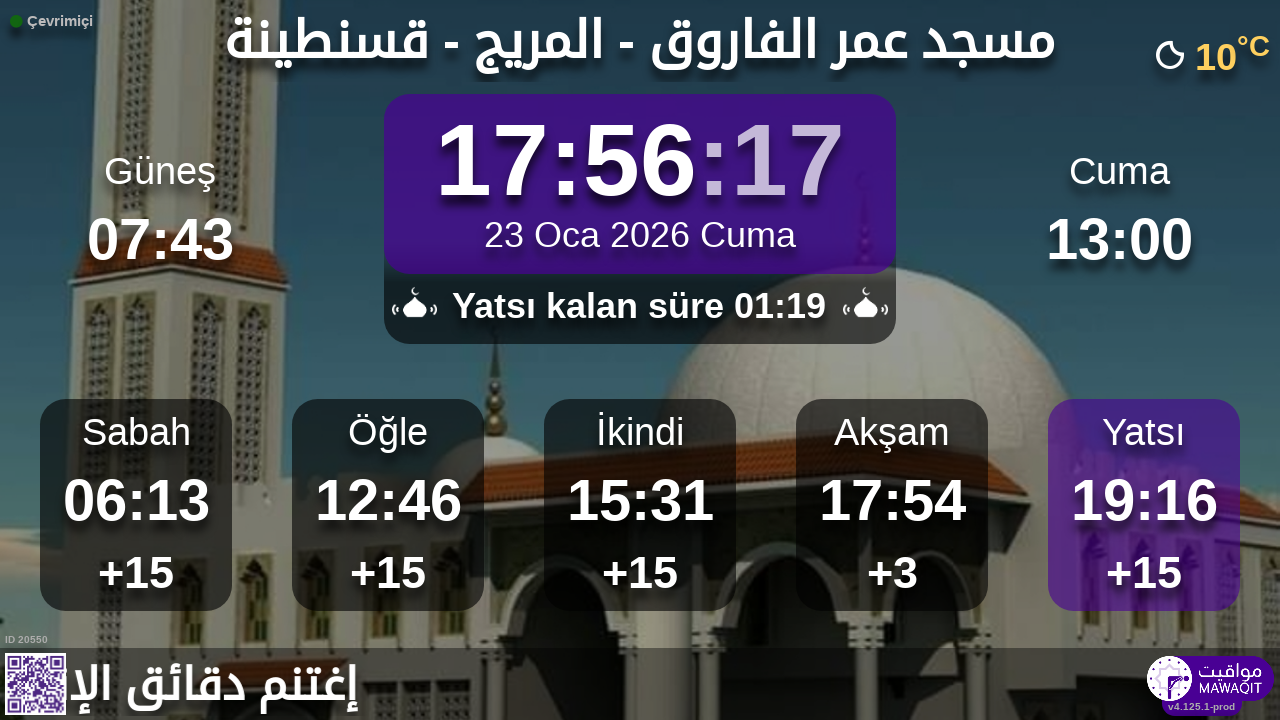

--- FILE ---
content_type: text/html; charset=UTF-8
request_url: https://mawaqit.net/tr/masjid-omar-lfarouq-lmrij-constantine-25000-algeria
body_size: 13034
content:
<!DOCTYPE html>
<html lang="tr">
<head>
    <meta charset="UTF-8" lang="tr">
<meta http-equiv="X-UA-Compatible" content="IE=edge">
<meta http-equiv="Content-Type" content="text/html; charset=UTF-8">
<meta name="google-site-verification" content="yVXxhpL2W-XXQ-lS4uVdnaNmK88uoobaGtuu8lYtbMw"/>
<meta name="msvalidate.01" content="0E9277188FD6EBB737118E82B294631E" />
<meta name="author" content="MAWAQIT"/>
<meta name="robots" content="index, follow" />
<meta name="apple-itunes-app" content="app-id=1460522683">
<meta name="google-play-app" content="app-id=com.kanout.mawaqit">

<!-- og tags -->
<meta property="og:url" content="https://mawaqit.net"/>
<meta property="og:site_name" content="MAWAQIT"/>
<meta property="og:image" content="https://cdn.mawaqit.net/images/logos/mawaqit_logo_vertical.png"/>
<meta property="og:image:width" content="500"/>
<meta property="og:image:height" content="500"/>
<meta property="og:type" content="website"/>
<meta property="og:title" content="مسجد عمر الفاروق - المريج"/>
<meta property="og:description" content="Mawaqit size şu caminin tam namaz vakitlerini sunar: مسجد عمر الفاروق - المريج"/>

<!-- twitter card -->
<meta name="twitter:card" content="summary_large_image">
<meta name="twitter:site" content="@Mawaqit">
<meta name="twitter:creator" content="@Mawaqit">
<meta name="twitter:title" content="مسجد عمر الفاروق - المريج">
<meta name="twitter:description" content="Mawaqit size şu caminin tam namaz vakitlerini sunar: مسجد عمر الفاروق - المريج">
<meta name="twitter:image" content="https://cdn.mawaqit.net/images/logos/mawaqit_logo_vertical.png">
<meta name="twitter:app:name:iphone" content="MAWAQIT">
<meta name="twitter:app:name:googleplay" content="MAWAQIT">
<meta name="twitter:app:id:googleplay" content="com.kanout.mawaqit">
    <link rel="apple-touch-icon" sizes="57x57" href="https://cdn.mawaqit.net/images/logos/apple-icon-57x57.png">
<link rel="apple-touch-icon" sizes="60x60" href="https://cdn.mawaqit.net/images/logos/apple-icon-60x60.png">
<link rel="apple-touch-icon" sizes="72x72" href="https://cdn.mawaqit.net/images/logos/apple-icon-72x72.png">
<link rel="apple-touch-icon" sizes="76x76" href="https://cdn.mawaqit.net/images/logos/apple-icon-76x76.png">
<link rel="apple-touch-icon" sizes="114x114" href="https://cdn.mawaqit.net/images/logos/apple-icon-114x114.png">
<link rel="apple-touch-icon" sizes="120x120" href="https://cdn.mawaqit.net/images/logos/apple-icon-120x120.png">
<link rel="apple-touch-icon" sizes="144x144" href="https://cdn.mawaqit.net/images/logos/apple-icon-144x144.png">
<link rel="apple-touch-icon" sizes="152x152" href="https://cdn.mawaqit.net/images/logos/apple-icon-152x152.png">
<link rel="apple-touch-icon" sizes="180x180" href="https://cdn.mawaqit.net/images/logos/apple-icon-180x180.png">
<link rel="icon" type="image/png" sizes="192x192"  href="https://cdn.mawaqit.net/images/logos/android-icon-192x192.png">
<link rel="icon" type="image/png" sizes="32x32" href="https://cdn.mawaqit.net/images/logos/favicon-32x32.png">
<link rel="icon" type="image/png" sizes="96x96" href="https://cdn.mawaqit.net/images/logos/favicon-96x96.png">
<link rel="icon" type="image/png" sizes="16x16" href="https://cdn.mawaqit.net/images/logos/favicon-16x16.png">
<meta name="msapplication-TileColor" content="#da532c">
<meta name="msapplication-TileImage" content="https://cdn.mawaqit.net/images/logos/ms-icon-144x144.png">
<meta name="theme-color" content="#da532c">
    <title>مسجد عمر الفاروق - المريج | Mawaqit - Namaz vakitleri, Cami</title>
    <meta name="google" content="notranslate">
    <meta name="description" content="Mawaqit size şu caminin tam namaz vakitlerini sunar: مسجد عمر الفاروق - المريج">
    <meta name="viewport" content="width=device-width, initial-scale=1.0, maximum-scale=1.0">
    <link rel="canonical" href="https://mawaqit.net/tr/masjid-omar-lfarouq-lmrij-constantine-25000-algeria" />
    <link rel="alternate" hreflang="x-default" href="https://mawaqit.net/tr/masjid-omar-lfarouq-lmrij-constantine-25000-algeria" />
          <link rel="alternate" hreflang="de" href="https://mawaqit.net/de/masjid-omar-lfarouq-lmrij-constantine-25000-algeria" />
      <link rel="alternate" hreflang="de" href="https://mawaqit.net/de/m/masjid-omar-lfarouq-lmrij-constantine-25000-algeria" />
          <link rel="alternate" hreflang="ar" href="https://mawaqit.net/ar/masjid-omar-lfarouq-lmrij-constantine-25000-algeria" />
      <link rel="alternate" hreflang="ar" href="https://mawaqit.net/ar/m/masjid-omar-lfarouq-lmrij-constantine-25000-algeria" />
          <link rel="alternate" hreflang="sq" href="https://mawaqit.net/sq/masjid-omar-lfarouq-lmrij-constantine-25000-algeria" />
      <link rel="alternate" hreflang="sq" href="https://mawaqit.net/sq/m/masjid-omar-lfarouq-lmrij-constantine-25000-algeria" />
          <link rel="alternate" hreflang="bn" href="https://mawaqit.net/bn/masjid-omar-lfarouq-lmrij-constantine-25000-algeria" />
      <link rel="alternate" hreflang="bn" href="https://mawaqit.net/bn/m/masjid-omar-lfarouq-lmrij-constantine-25000-algeria" />
          <link rel="alternate" hreflang="bs" href="https://mawaqit.net/bs/masjid-omar-lfarouq-lmrij-constantine-25000-algeria" />
      <link rel="alternate" hreflang="bs" href="https://mawaqit.net/bs/m/masjid-omar-lfarouq-lmrij-constantine-25000-algeria" />
          <link rel="alternate" hreflang="id" href="https://mawaqit.net/id/masjid-omar-lfarouq-lmrij-constantine-25000-algeria" />
      <link rel="alternate" hreflang="id" href="https://mawaqit.net/id/m/masjid-omar-lfarouq-lmrij-constantine-25000-algeria" />
          <link rel="alternate" hreflang="nl" href="https://mawaqit.net/nl/masjid-omar-lfarouq-lmrij-constantine-25000-algeria" />
      <link rel="alternate" hreflang="nl" href="https://mawaqit.net/nl/m/masjid-omar-lfarouq-lmrij-constantine-25000-algeria" />
          <link rel="alternate" hreflang="fr" href="https://mawaqit.net/fr/masjid-omar-lfarouq-lmrij-constantine-25000-algeria" />
      <link rel="alternate" hreflang="fr" href="https://mawaqit.net/fr/m/masjid-omar-lfarouq-lmrij-constantine-25000-algeria" />
          <link rel="alternate" hreflang="hr" href="https://mawaqit.net/hr/masjid-omar-lfarouq-lmrij-constantine-25000-algeria" />
      <link rel="alternate" hreflang="hr" href="https://mawaqit.net/hr/m/masjid-omar-lfarouq-lmrij-constantine-25000-algeria" />
          <link rel="alternate" hreflang="ml" href="https://mawaqit.net/ml/masjid-omar-lfarouq-lmrij-constantine-25000-algeria" />
      <link rel="alternate" hreflang="ml" href="https://mawaqit.net/ml/m/masjid-omar-lfarouq-lmrij-constantine-25000-algeria" />
          <link rel="alternate" hreflang="no" href="https://mawaqit.net/no/masjid-omar-lfarouq-lmrij-constantine-25000-algeria" />
      <link rel="alternate" hreflang="no" href="https://mawaqit.net/no/m/masjid-omar-lfarouq-lmrij-constantine-25000-algeria" />
          <link rel="alternate" hreflang="pt" href="https://mawaqit.net/pt/masjid-omar-lfarouq-lmrij-constantine-25000-algeria" />
      <link rel="alternate" hreflang="pt" href="https://mawaqit.net/pt/m/masjid-omar-lfarouq-lmrij-constantine-25000-algeria" />
          <link rel="alternate" hreflang="ru" href="https://mawaqit.net/ru/masjid-omar-lfarouq-lmrij-constantine-25000-algeria" />
      <link rel="alternate" hreflang="ru" href="https://mawaqit.net/ru/m/masjid-omar-lfarouq-lmrij-constantine-25000-algeria" />
          <link rel="alternate" hreflang="ta" href="https://mawaqit.net/ta/masjid-omar-lfarouq-lmrij-constantine-25000-algeria" />
      <link rel="alternate" hreflang="ta" href="https://mawaqit.net/ta/m/masjid-omar-lfarouq-lmrij-constantine-25000-algeria" />
          <link rel="alternate" hreflang="tr" href="https://mawaqit.net/tr/masjid-omar-lfarouq-lmrij-constantine-25000-algeria" />
      <link rel="alternate" hreflang="tr" href="https://mawaqit.net/tr/m/masjid-omar-lfarouq-lmrij-constantine-25000-algeria" />
          <link rel="alternate" hreflang="ur" href="https://mawaqit.net/ur/masjid-omar-lfarouq-lmrij-constantine-25000-algeria" />
      <link rel="alternate" hreflang="ur" href="https://mawaqit.net/ur/m/masjid-omar-lfarouq-lmrij-constantine-25000-algeria" />
          <link rel="alternate" hreflang="en" href="https://mawaqit.net/en/masjid-omar-lfarouq-lmrij-constantine-25000-algeria" />
      <link rel="alternate" hreflang="en" href="https://mawaqit.net/en/m/masjid-omar-lfarouq-lmrij-constantine-25000-algeria" />
          <link rel="alternate" hreflang="es" href="https://mawaqit.net/es/masjid-omar-lfarouq-lmrij-constantine-25000-algeria" />
      <link rel="alternate" hreflang="es" href="https://mawaqit.net/es/m/masjid-omar-lfarouq-lmrij-constantine-25000-algeria" />
          <link rel="alternate" hreflang="it" href="https://mawaqit.net/it/masjid-omar-lfarouq-lmrij-constantine-25000-algeria" />
      <link rel="alternate" hreflang="it" href="https://mawaqit.net/it/m/masjid-omar-lfarouq-lmrij-constantine-25000-algeria" />
    
    <link rel="stylesheet" href="/build/9461.500cbe0a.css" integrity="sha384-gza73W7S8HNND45Uys436wEue90G6lRqROLhwtU3R05pVb6ON1tv+AXfIxtVUwze"><link rel="stylesheet" href="/build/4328.31fafe16.css" integrity="sha384-YxCSlluetXQoAodZuy4guKQAejxh8TGm1QZsULLKm51GFMq4+bagkS+h6qyvX2BB"><link rel="stylesheet" href="/build/mosque-mosque.bde7a649.css" integrity="sha384-RkoRl7j1c8Ssn/NbUccXJpttCPn8/5jugVi6fuPcimUnlEZQoy3gkz2Rs3oLrIzA">

    <link href="/prayer-times/css/themes/mawaqit.css" type="text/css" rel="stylesheet preload" as="style"/>

    <style>
body {
    
                                      background-image: linear-gradient(0deg, rgba(0, 0, 0, 0.4), rgba(0, 0, 0, 0.4)), url('https://cdn.mawaqit.net/images/backend/mosque/53a21974-3c16-4e2d-bf98-b589a84f7d57/mosque/1eeb5efd-ffe8-6c7c-b087-06acfcd1c88a.jpg');
    }
</style>
</head>
<body class="text-center ">
    <noscript><iframe src="https://www.googletagmanager.com/ns.html?id=GTM-MMZKGM2" height="0" width="0" style="display:none;visibility:hidden"></iframe></noscript>
<div id="spinner"></div>

<!-- Iqama screen -->
<div class="iqama" style="display: none">
    <div class="top">İkamet</div>
    <div class="image"></div>
    <div class="bottom">Lütfen cep telefonlarınızı kapatın!</div>
</div>

<!-- Douaa after prayer slider -->
<div class="adhkar-after-prayer" style="display: none">
    <div class="title">(Al-Athkar) Namaz Sonrası Dualar</div>
<div class="slider duaa ltr">
  <ul>
    <li>
      <div>
        <div class="ar">
          أَسْـتَغْفِرُ الله، أَسْـتَغْفِرُ الله، أَسْـتَغْفِرُ الله<br>
          اللّهُـمَّ أَنْـتَ السَّلامُ ، وَمِـنْكَ السَّلام ، تَبارَكْتَ يا ذا الجَـلالِ وَالإِكْـرام
          اللَّهُمَّ أَعِنِّي عَلَى ذِكْرِكَ وَشُكْرِكَ وَحُسْنِ عِبَادَتِكَ
        </div>
                  <div class="fr">
            <div>Astaghfiru Allah, Astaghfiru Allah, Astaghfiru Allah</div>
            <div>Allahumma anta Essalam wa mineka Essalam, tabarakta ya dhal djalali wel ikram</div>
            <div>Allahumma A`inni `ala dhikrika wa chukrika wa husni `ibadatik</div>
          </div>
              </div>
    </li>
    <li>
      <div>
        <div class="ar">
          <div>سُـبْحانَ اللهِ، والحَمْـدُ لله، واللهُ أكْـبَر 33 مرة</div>
          <div>
            لا إِلَٰهَ إلاّ اللّهُ وَحْـدَهُ لا شريكَ لهُ، لهُ الملكُ ولهُ الحَمْد، وهُوَ على كُلّ شَيءٍ قَـدير
          </div>
        </div>
                  <div class="fr">
            <div>Subhan Allah wal hamdu lillah wallahu akbar (33 fois)</div>
            <div>La ilaha illa Allah, wahdahu la charika lah, lahu elmoulku wa lahu elhamdu, wa hua `ala
              kulli chay in kadir
            </div>
          </div>
              </div>
    </li>
    <li>
      <div>
        <div class="ar">
          <div>بِسۡمِ ٱللَّهِ ٱلرَّحۡمَٰنِ ٱلرَّحِيمِ</div>
          قُلۡ أَعُوذُ بِرَبِّ ٱلنَّاسِ ، مَلِكِ ٱلنَّاسِ ، إِلَٰهِ ٱلنَّاسِ ، مِن شَرِّ ٱلۡوَسۡوَاسِ ٱلۡخَنَّاسِ
          ، ٱلَّذِي يُوَسۡوِسُ فِي صُدُورِ ٱلنَّاسِ ، مِنَ ٱلۡجِنَّةِ وَٱلنَّاسِ
        </div>
      </div>
    </li>
    <li>
      <div>
        <div class="ar">
          <div>بِسۡمِ ٱللَّهِ ٱلرَّحۡمَٰنِ ٱلرَّحِيمِ</div>
          قُلۡ أَعُوذُ بِرَبِّ ٱلۡفَلَقِ ، مِن شَرِّ مَا خَلَقَ ، وَمِن شَرِّ غَاسِقٍ إِذَا وَقَبَ ، وَمِن شَرِّ
          ٱلنَّفَّٰثَٰتِ فِي ٱلۡعُقَدِ ، وَمِن شَرِّ حَاسِدٍ إِذَا حَسَدَ
        </div>
      </div>
    </li>
    <li>
      <div>
        <div class="ar">
          <div>بِسۡمِ ٱللَّهِ ٱلرَّحۡمَٰنِ ٱلرَّحِيمِ</div>
          قُلۡ هُوَ ٱللَّهُ أَحَدٌ ، ٱللَّهُ ٱلصَّمَدُ ، لَمۡ يَلِدۡ وَلَمۡ يُولَدۡ ، وَلَمۡ يَكُن لَّهُۥ كُفُوًا أَحَدُۢ
        </div>
      </div>
    </li>
    <li>
      <div>
        <div class="ar">
          ٱللَّهُ لَآ إِلَٰهَ إِلَّا هُوَ ٱلۡحَيُّ ٱلۡقَيُّومُۚ لَا تَأۡخُذُهُۥ سِنَةٞ وَلَا نَوۡمٞۚ لَّهُۥ مَا فِي
          ٱلسَّمَٰوَٰتِ وَمَا فِي ٱلۡأَرۡضِۗ مَن ذَا ٱلَّذِي يَشۡفَعُ عِندَهُۥٓ إِلَّا بِإِذۡنِهِۦۚ يَعۡلَمُ مَا بَيۡنَ
          أَيۡدِيهِمۡ وَمَا خَلۡفَهُمۡۖ وَلَا يُحِيطُونَ بِشَيۡءٖ مِّنۡ عِلۡمِهِۦٓ إِلَّا بِمَا شَآءَۚ وَسِعَ
          كُرۡسِيُّهُ ٱلسَّمَٰوَٰتِ وَٱلۡأَرۡضَۖ وَلَا يَ‍ُٔودُهُۥ حِفۡظُهُمَاۚ وَهُوَ ٱلۡعَلِيُّ ٱلۡعَظِيمُ
        </div>
      </div>
    </li>
    <li>
      <div>
        <div class="ar">
          لا إِلَٰهَ إلاّ اللّهُ وحدَهُ لا شريكَ لهُ، لهُ المُـلْكُ ولهُ الحَمْد، وهوَ على كلّ شَيءٍ قَدير،
          اللّهُـمَّ لا مانِعَ لِما أَعْطَـيْت، وَلا مُعْطِـيَ لِما مَنَـعْت، وَلا يَنْفَـعُ ذا
          الجَـدِّ مِنْـكَ الجَـد
        </div>
                  <div class="fr">
            La ilaha illa Allah, wahdahu la charika lah, lahu elmulku wa lahu elhamdu, wa hua `ala koulli
            chayin kadir,
            Allahumma la mani`a lima a`atayte, wa la mu`atia lima mana`ate, wa la yanefa`u dhal djaddi
            mineka eldjad
          </div>
              </div>
    </li>
  </ul>
</div>
</div>

<!-- message info slider -->
<div class="message-slider slider ltr" style="display: none">
    <div class="currentTimeShort"></div>
    <div class="messageContent">
        <ul>
                                                <li data-position="0" data-duration="30">
                                                                            <img src="https://cdn.mawaqit.net/images/backend/mosque/53a21974-3c16-4e2d-bf98-b589a84f7d57/message/1f058ae2-8669-6902-b8af-0699d893ee09.jpg" alt="الزكاة"/>
                                                                    </li>
                                    </ul>
    </div>
</div>

<div class="adhan" style="display: none">
    <div class="ar">
        <div class="title">دعاء ما بعد الأذان</div>
        <p >
            اللّهُـمَّ رَبَّ هَذِهِ الدّعْـوَةِ التّـامَّة وَالصّلاةِ القَـائِمَة آتِ محَـمَّداً الوَسيـلةَ وَالْفَضـيلَة وَابْعَـثْه مَقـامـاً مَحـموداً الَّذي وَعَـدْتَه
        </p>
    </div>

            <div class="fr">
            <div class="title">Ezan Sonrası Dua</div>
            <p>Ey Allah&#039;ım, bu mükemmel çağrının sahibi ve gerçekleştireceğimiz namazın sahibi,
Hz. Muhammed&#039;e şefaat etme gücü ver, onu (Kıyamet Günü) aracı kıl ve onu sana vaad ettiğin övgüye lâyık bir durumda dirilt.
</p>
        </div>
    </div>
<div class="douaa-between-adhan-iqama" style="display: none">
    <div class="ar">
        <div class="title">الدعاء لا يرد بين الأذان والإقامة</div>
        <p >
            عَنْ أَنَسِ بْنِ مَالِكٍ قَالَ: قَالَ رَسُولُ اللَّهِ صَلَّى اللَّهُ عَلَيْهِ وَسَلَّمَ: الدُّعَاءُ لَا يُرَدُّ بَيْنَ الْأَذَانِ وَالْإِقَامَةِ
        </p>
    </div>

            <div class="fr">
            <p>According to Anas Ibn Mâlik, the Prophet (sallallahu &#039;alayhi wa sallam) said: The invocations between Athan and Iqâmah are not rejected</p>
        </div>
    </div><div class="jumua-dhikr-reminder" style="display: none">
    <div class="title">حَانَ وَقْتُ صَلاَةِ الجُمُعَة</div>
    <div>
        <div class="ar">
            عَنْ أَبِي هُرَيْرَةَ قَالَ قَالَ رَسُولُ اللَّهِ صَلَّى اللَّه عَلَيْهِ وَسَلَّمَ مَنْ تَوَضَّأَ فَأَحْسَنَ الْوُضُوءَ ثُمَّ أَتَى الْجُمُعَةَ فَاسْتَمَعَ وَأَنْصَتَ غُفِرَ لَهُ مَا
            بَيْنَهُ وَبَيْنَ الْجُمُعَةِ وَزِيَادَةُ ثَلاثَةِ أَيَّامٍ وَمَنْ مَسَّ الْحَصَى فَقَدْ لَغَا
        </div>

                    <div class="fr">
                <p>Peygamber (s.a.v.) şöyle buyurdu:
“Bir kimse güzelce abdest alarak cuma namazına gelir, hutbeyi ses çıkarmadan dinlerse,
 iki cuma arasındaki ve fazla olarak üç günlük daha günahları bağışlanır. Kim hutbe okunurken
 çakıl taşlarıyla oynarsa, boş ve mânasız bir iş yapmış olur.”
</p>
            </div>
            </div>
</div>
<div id="black-screen" style="display: none"></div>


<!-- main screen -->
<div class="main"
     data-remote="/id/20550/has-been-updated">
    <div class="sub-main">
        <!-- Random hadith container -->
        <div class="random-hadith" style="display: none"
             data-remote="/api/2.0/hadith/random?lang=ar">
            <div class="next-prayer-bloc-hadith">
                <div class="next-prayer bottom-block">
                    <span></span> kalan süre
                    <div class="countdown"></div>
                </div>
                <div class="currentTimeShort bottom-block"></div>
            </div>
            <div class="text ltr">
                <div></div>
            </div>
        </div>

        <!-- top container -->
        <div class="top-content">
            <div class="top-buttons text-left">
                <div style="font-size: 1.5rem">
                  <div class="screen-status online hidden"><i class="fas fa-circle" style="color: #126611; font-size: 1.3rem"></i> Çevrimiçi</div>
                  <div class="screen-status offline hidden"><i class="fas fa-circle" style="color: #702828; font-size: 1.3rem"></i> Çevrimdışı</div>
                </div>
            </div>

            <!-- temperature container -->
                            <div class="ltr">
                    <div id="weather" class="hidden ltr" data-remote="/api/2.0/mosque/53a21974-3c16-4e2d-bf98-b589a84f7d57/weather">
                        <i style="color: #FFF;"></i> <span></span><sup>°C</sup>
                    </div>
                </div>
                        <div class="header">
                <h1>
                                        مسجد عمر الفاروق - المريج - قسنطينة
                                    </h1>
            </div>

            <!-- Adhan flash -->
            <div class="main-iqama-countdown hidden">
                <div class="text">İkamet içinde</div>
                <div class="countdown"></div>
            </div>

            <!-- Adhan flash -->
            <div class="adhan-flash hidden">
                <div>
                    <img class="cupola" src="https://cdn.mawaqit.net/images/icons/cupola_500x500.png" alt="!">
                </div>
                <div>
                    Ezan
                </div>
                <div>
                    <img class="cupola" src="https://cdn.mawaqit.net/images/icons/cupola_500x500.png" alt="!">
                </div>
            </div>

            <!-- Alarm flash -->
            <div class="alarm-flash hidden">
                <div>
                    <img class="cupola" src="https://cdn.mawaqit.net/images/icons/cupola_500x500.png" alt="!">
                </div>
                <div>
                    Alarm
                </div>
                <div>
                    <img class="cupola" src="https://cdn.mawaqit.net/images/icons/cupola_500x500.png" alt="!">
                </div>
            </div>

            <div class="content">
                  <div>
    <div class="chourouk custom-time">
      <div class="name">Güneş</div>
      <div class="time chourouk-id"></div>
    </div>
    <div class="imsak custom-time">
      <div class="name">İmsak</div>
      <div class="time imsak-id"></div>
    </div>
  </div>
                <div class="middle-bloc">
                    <div class="center-time">
                        <div class="currentTime"></div>
                                                    <div id="hijriDate" class="fadeOut">
                                <span></span>
                                <img class="full-moon" src="https://cdn.mawaqit.net/images/icons/full-moon.png" alt="!">
                            </div>
                                                <div id="gregorianDate" class="fadeIn"></div>
                    </div>
                    <div class="next-prayer-bloc">
                        <div class="next-prayer">
                            <img src="https://cdn.mawaqit.net/images/icons/cupola.png" alt="!">
                            <span></span> kalan süre
                            <div class="countdown"></div>
                            <img src="https://cdn.mawaqit.net/images/icons/cupola.png" alt="!">
                        </div>
                    </div>
                </div>
                <div>
                    <div class="joumouaa custom-time">
  <div class="ar name">Cuma</div>
  <div class="prayer">
                        
                  <div class="joumouaa-id time"></div>
                  </div>
</div>
                    <div class="aid custom-time">
  <div class="name">Bayram Namazı</div>
  <div class="prayer">
    <div class="time aid-time"></div>
      </div>
</div>
                </div>
            </div>
        </div>

        <!-- prayer times container -->
        <div class="prayers">
              <div>
    <div class="name">Sabah</div>
    
    <div class="time"></div>

          <div class="wait"></div>
      </div>
            <div>
                <div class="name">Öğle</div>
                <div class="time"></div>
                <div class="wait"></div>
            </div>
            <div>
                <div class="name">İkindi</div>
                <div class="time"></div>
                <div class="wait"></div>
            </div>
            <div>
                <div class="name">Akşam</div>
                <div class="time"></div>
                <div class="wait"></div>
            </div>
            <div>
                <div class="name">Yatsı</div>
                <div class="time"></div>
                <div class="wait"></div>
            </div>
        </div>
    </div>

    <!-- footer container -->
    <footer style="direction: ltr">
                    <div class="flashMessage">
                <marquee style="color:#FFFFFF;" direction="right" scrollamount="8" width="100%">إغتنم دقائق الإنتظار بالذكر و الإستغفار</marquee>
            </div>
                <div class="store">
            <div id="mosque-id">ID 20550</div>
                            <div id="qrcode">
                    <img src="https://cdn.mawaqit.net/images/store-qrcode.png" alt="qrcode mawaqit mobile">
                </div>
                    </div>
        <div class="info hidden">
                            <div class="assosciation">
                    
                </div>
                    </div>
        <div class="version">v4.125.1-prod</div>
        <img class="logo" src="https://cdn.mawaqit.net/images/logos/mawaqit_logo_light_rounded.png"  alt="mawaqit logo">
    </footer>
</div>

<script>
    let site = 'https://mawaqit.net';
    let cdn = 'https://cdn.mawaqit.net';
    let offlineSyncCookie = null;
    let isMobile = false;
    let isMosque = true;
    let lastUpdated = 1767605254;
    let longitude = 6.6465746;
    let latitude = 36.3614982;
    let confData = {"showCityInTitle":true,"showLogo":true,"showPrayerTimesOnMessageScreen":true,"duaAfterPrayerShowTimes":["12","9","9","8","12"],"hijriDateEnabled":true,"hijriDateForceTo30":false,"duaAfterAzanEnabled":true,"duaAfterPrayerEnabled":true,"alwaysDisplayHhMmFormat":false,"iqamaDisplayTime":15,"iqamaBip":false,"backgroundColor":"#24072d","jumuaDhikrReminderEnabled":true,"jumuaTimeout":30,"randomHadithEnabled":true,"blackScreenWhenPraying":true,"wakeForFajrTime":null,"jumuaBlackScreenEnabled":false,"temperatureEnabled":true,"temperatureUnit":"C","hadithLang":"ar","iqamaEnabled":true,"randomHadithIntervalDisabling":"","fajrFixationComparedToShuruq":null,"adhanVoice":"bip","adhanEnabledByPrayer":["1","1","1","1","1"],"footer":true,"iqamaMoreImportant":false,"timeDisplayFormat":"24","backgroundType":"motif","backgroundMotif":"0","iqamaFullScreenCountdown":true,"theme":"mawaqit","adhanDuration":150,"displayingSabahImsak":false,"sabahImsakStartDate":null,"sabahImsakEndDate":null,"type":"MOSQUE","partner":true,"name":"\u0645\u0633\u062c\u062f \u0639\u0645\u0631 \u0627\u0644\u0641\u0627\u0631\u0648\u0642 - \u0627\u0644\u0645\u0631\u064a\u062c - \u0642\u0633\u0646\u0637\u064a\u0646\u0629","label":"\u0645\u0633\u062c\u062f \u0639\u0645\u0631 \u0627\u0644\u0641\u0627\u0631\u0648\u0642 - \u0627\u0644\u0645\u0631\u064a\u062c - \u0642\u0633\u0646\u0637\u064a\u0646\u0629","streamUrl":null,"paymentWebsite":null,"countryCode":"DZ","timezone":"Africa\/Algiers","site":null,"association":null,"image":"https:\/\/cdn.mawaqit.net\/images\/backend\/mosque\/53a21974-3c16-4e2d-bf98-b589a84f7d57\/mosque\/1eeb5efd-ffe8-6c7c-b087-06acfcd1c88a.jpg","interiorPicture":"https:\/\/cdn.mawaqit.net\/images\/backend\/mosque\/53a21974-3c16-4e2d-bf98-b589a84f7d57\/mosque\/1eeb5efd-ffe8-6c7c-b087-06acfcd1c88a.jpg","exteriorPicture":"https:\/\/cdn.mawaqit.net\/images\/backend\/mosque\/53a21974-3c16-4e2d-bf98-b589a84f7d57\/mosque\/1eeb5efe-060a-6d8a-8784-06acfcd1c88a.jpg","logo":null,"url":"http:\/\/mawaqit.net\/tr\/masjid-omar-lfarouq-lmrij-constantine-25000-algeria","latitude":36.3614982,"longitude":6.6465746,"womenSpace":true,"janazaPrayer":true,"aidPrayer":true,"childrenCourses":true,"adultCourses":true,"ramadanMeal":false,"handicapAccessibility":false,"ablutions":true,"parking":true,"otherInfo":null,"closed":null,"announcements":[{"id":214131,"uuid":"53a21974-3c16-4e2d-bf98-b589a84f7d57","title":"\u0627\u0644\u0632\u0643\u0627\u0629","content":null,"image":"https:\/\/cdn.mawaqit.net\/images\/backend\/mosque\/53a21974-3c16-4e2d-bf98-b589a84f7d57\/message\/1f058ae2-8669-6902-b8af-0699d893ee09.jpg","video":null,"startDate":null,"endDate":null,"updated":"2025-07-04 08:09","duration":30,"isMobile":true,"isDesktop":true,"tvOrientation":"LANDSCAPE"}],"events":[],"flash":{"content":"\u0625\u063a\u062a\u0646\u0645 \u062f\u0642\u0627\u0626\u0642 \u0627\u0644\u0625\u0646\u062a\u0638\u0627\u0631 \u0628\u0627\u0644\u0630\u0643\u0631 \u0648 \u0627\u0644\u0625\u0633\u062a\u063a\u0641\u0627\u0631","uuid":"53a21974-3c16-4e2d-bf98-b589a84f7d57","expire":null,"startDate":null,"endDate":null,"color":"#FFFFFF","orientation":"rtl"},"aidPrayerTime":null,"aidPrayerTime2":null,"jumua":"13:00","jumua2":null,"jumua3":null,"jumuaAsDuhr":false,"imsakNbMinBeforeFajr":0,"hijriAdjustment":-1,"times":["06:13","12:46","15:31","17:54","19:16"],"shuruq":"07:43","calendar":[{"1":["06:14","07:46","12:38","15:12","17:33","18:57"],"2":["06:15","07:46","12:38","15:13","17:34","18:58"],"3":["06:15","07:46","12:39","15:13","17:34","18:59"],"4":["06:15","07:46","12:39","15:14","17:35","18:59"],"5":["06:15","07:46","12:40","15:15","17:36","19:00"],"6":["06:15","07:46","12:40","15:16","17:37","19:01"],"7":["06:15","07:46","12:41","15:16","17:38","19:02"],"8":["06:15","07:46","12:41","15:17","17:39","19:03"],"9":["06:15","07:46","12:41","15:18","17:40","19:03"],"10":["06:15","07:46","12:42","15:19","17:41","19:04"],"11":["06:15","07:46","12:42","15:20","17:42","19:05"],"12":["06:15","07:46","12:43","15:21","17:43","19:06"],"13":["06:15","07:46","12:43","15:22","17:44","19:07"],"14":["06:15","07:45","12:43","15:23","17:45","19:08"],"15":["06:15","07:45","12:44","15:23","17:46","19:09"],"16":["06:15","07:45","12:44","15:24","17:47","19:09"],"17":["06:15","07:44","12:44","15:25","17:48","19:10"],"18":["06:14","07:44","12:45","15:26","17:49","19:11"],"19":["06:14","07:44","12:45","15:27","17:50","19:12"],"20":["06:14","07:44","12:45","15:28","17:51","19:13"],"21":["06:13","07:44","12:46","15:29","17:52","19:14"],"22":["06:13","07:43","12:46","15:30","17:53","19:15"],"23":["06:13","07:43","12:46","15:31","17:54","19:16"],"24":["06:12","07:42","12:46","15:32","17:55","19:17"],"25":["06:12","07:41","12:47","15:33","17:56","19:18"],"26":["06:11","07:41","12:47","15:34","17:57","19:19"],"27":["06:11","07:40","12:47","15:35","17:58","19:20"],"28":["06:10","07:40","12:47","15:35","17:59","19:20"],"29":["06:10","07:39","12:47","15:36","18:00","19:21"],"30":["06:09","07:38","12:48","15:37","18:01","19:22"],"31":["06:08","07:38","12:48","15:38","18:03","19:23"]},{"1":["06:08","07:36","12:48","15:39","18:04","19:24"],"2":["06:07","07:36","12:48","15:40","18:05","19:25"],"3":["06:06","07:35","12:48","15:41","18:06","19:26"],"4":["06:06","07:34","12:48","15:42","18:07","19:27"],"5":["06:05","07:34","12:48","15:43","18:08","19:28"],"6":["06:04","07:33","12:48","15:43","18:09","19:29"],"7":["06:03","07:32","12:48","15:44","18:10","19:30"],"8":["06:02","07:31","12:48","15:45","18:11","19:31"],"9":["06:02","07:30","12:48","15:46","18:12","19:32"],"10":["06:01","07:29","12:49","15:47","18:13","19:33"],"11":["06:00","07:28","12:49","15:48","18:14","19:34"],"12":["05:59","07:27","12:49","15:48","18:15","19:35"],"13":["05:58","07:26","12:48","15:49","18:17","19:36"],"14":["05:57","07:25","12:48","15:50","18:18","19:37"],"15":["05:56","07:24","12:48","15:51","18:19","19:38"],"16":["05:55","07:23","12:48","15:52","18:20","19:38"],"17":["05:54","07:22","12:48","15:52","18:21","19:39"],"18":["05:53","07:20","12:48","15:53","18:22","19:40"],"19":["05:52","07:18","12:48","15:54","18:23","19:40"],"20":["05:51","07:17","12:48","15:54","18:24","19:41"],"21":["05:50","07:16","12:48","15:55","18:25","19:42"],"22":["05:49","07:14","12:48","15:56","18:26","19:43"],"23":["05:48","07:13","12:48","15:57","18:27","19:44"],"24":["05:47","07:12","12:47","15:57","18:28","19:45"],"25":["05:45","07:10","12:47","15:58","18:29","19:46"],"26":["05:44","07:09","12:47","15:58","18:30","19:47"],"27":["05:43","07:08","12:47","15:59","18:31","19:48"],"28":["05:42","07:06","12:47","16:00","18:32","19:49"],"29":["05:40","07:06","12:47","16:00","18:32","19:49"]},{"1":["05:40","07:05","12:47","16:00","18:33","19:50"],"2":["05:39","07:04","12:46","16:01","18:34","19:51"],"3":["05:38","07:02","12:46","16:02","18:34","19:51"],"4":["05:36","07:01","12:46","16:02","18:35","19:52"],"5":["05:35","07:00","12:46","16:03","18:36","19:53"],"6":["05:33","06:58","12:46","16:03","18:37","19:54"],"7":["05:32","06:57","12:45","16:04","18:38","19:55"],"8":["05:31","06:55","12:45","16:04","18:39","19:56"],"9":["05:29","06:54","12:45","16:05","18:40","19:57"],"10":["05:28","06:53","12:45","16:05","18:41","19:58"],"11":["05:26","06:51","12:44","16:06","18:42","19:59"],"12":["05:25","06:50","12:44","16:06","18:43","20:00"],"13":["05:23","06:48","12:44","16:07","18:44","20:01"],"14":["05:22","06:47","12:43","16:07","18:45","20:02"],"15":["05:20","06:45","12:43","16:07","18:46","20:03"],"16":["05:19","06:44","12:43","16:08","18:46","20:04"],"17":["05:17","06:42","12:43","16:08","18:47","20:05"],"18":["05:16","06:41","12:42","16:09","18:48","20:06"],"19":["05:14","06:39","12:42","16:09","18:49","20:07"],"20":["05:12","06:39","12:42","16:09","18:49","20:08"],"21":["05:11","06:37","12:41","16:09","18:50","20:09"],"22":["05:09","06:36","12:41","16:09","18:51","20:10"],"23":["05:08","06:35","12:41","16:09","18:52","20:11"],"24":["05:06","06:33","12:41","16:10","18:53","20:12"],"25":["05:05","06:32","12:40","16:10","18:53","20:13"],"26":["05:03","06:30","12:40","16:10","18:54","20:14"],"27":["05:01","06:29","12:40","16:11","18:55","20:15"],"28":["05:00","06:27","12:39","16:11","18:56","20:16"],"29":["04:58","06:26","12:39","16:11","18:57","20:17"],"30":["04:56","06:24","12:39","16:12","18:58","20:18"],"31":["04:55","06:23","12:38","16:12","18:59","20:19"]},{"1":["04:53","06:21","12:38","16:12","19:00","20:20"],"2":["04:51","06:20","12:38","16:12","19:00","20:21"],"3":["04:50","06:18","12:38","16:13","19:01","20:22"],"4":["04:48","06:17","12:37","16:13","19:02","20:23"],"5":["04:47","06:15","12:37","16:13","19:03","20:24"],"6":["04:45","06:14","12:37","16:13","19:04","20:25"],"7":["04:43","06:13","12:36","16:14","19:05","20:26"],"8":["04:42","06:11","12:36","16:14","19:06","20:27"],"9":["04:40","06:10","12:36","16:14","19:07","20:28"],"10":["04:38","06:08","12:36","16:14","19:07","20:29"],"11":["04:37","06:07","12:35","16:14","19:08","20:30"],"12":["04:35","06:06","12:35","16:15","19:09","20:31"],"13":["04:33","06:04","12:35","16:15","19:10","20:33"],"14":["04:32","06:03","12:35","16:15","19:11","20:34"],"15":["04:30","06:01","12:34","16:15","19:12","20:35"],"16":["04:28","06:00","12:34","16:15","19:13","20:36"],"17":["04:27","05:59","12:34","16:16","19:13","20:37"],"18":["04:25","05:57","12:34","16:16","19:14","20:38"],"19":["04:24","05:56","12:33","16:16","19:15","20:38"],"20":["04:23","05:55","12:33","16:16","19:16","20:40"],"21":["04:21","05:54","12:33","16:16","19:17","20:41"],"22":["04:20","05:52","12:33","16:16","19:18","20:42"],"23":["04:18","05:51","12:33","16:17","19:19","20:43"],"24":["04:17","05:50","12:32","16:17","19:20","20:44"],"25":["04:15","05:49","12:32","16:17","19:21","20:46"],"26":["04:13","05:47","12:32","16:17","19:21","20:47"],"27":["04:12","05:46","12:32","16:17","19:22","20:48"],"28":["04:10","05:45","12:32","16:17","19:23","20:49"],"29":["04:09","05:44","12:32","16:17","19:24","20:50"],"30":["04:07","05:43","12:32","16:18","19:25","20:52"]},{"1":["04:06","05:42","12:31","16:18","19:26","20:53"],"2":["04:04","05:40","12:31","16:18","19:27","20:54"],"3":["04:03","05:39","12:31","16:18","19:28","20:55"],"4":["04:01","05:38","12:31","16:18","19:28","20:56"],"5":["04:00","05:37","12:31","16:18","19:29","20:58"],"6":["03:58","05:36","12:31","16:19","19:30","20:59"],"7":["03:57","05:35","12:31","16:19","19:31","21:00"],"8":["03:56","05:34","12:31","16:19","19:32","21:01"],"9":["03:54","05:33","12:31","16:19","19:33","21:03"],"10":["03:53","05:32","12:31","16:19","19:34","21:04"],"11":["03:52","05:31","12:31","16:19","19:34","21:05"],"12":["03:50","05:30","12:31","16:19","19:35","21:06"],"13":["03:49","05:30","12:31","16:20","19:36","21:07"],"14":["03:48","05:29","12:31","16:20","19:37","21:09"],"15":["03:47","05:28","12:31","16:20","19:38","21:10"],"16":["03:45","05:27","12:31","16:20","19:39","21:11"],"17":["03:44","05:26","12:31","16:20","19:39","21:12"],"18":["03:44","05:27","12:31","16:20","19:39","21:12"],"19":["03:43","05:26","12:31","16:21","19:40","21:14"],"20":["03:42","05:25","12:31","16:21","19:41","21:15"],"21":["03:41","05:24","12:31","16:21","19:42","21:16"],"22":["03:40","05:24","12:31","16:21","19:42","21:17"],"23":["03:39","05:23","12:31","16:21","19:43","21:18"],"24":["03:38","05:23","12:31","16:22","19:44","21:19"],"25":["03:37","05:22","12:31","16:22","19:45","21:20"],"26":["03:36","05:22","12:31","16:22","19:45","21:21"],"27":["03:35","05:21","12:31","16:22","19:46","21:22"],"28":["03:34","05:21","12:32","16:22","19:47","21:23"],"29":["03:34","05:20","12:32","16:23","19:48","21:24"],"30":["03:33","05:20","12:32","16:23","19:48","21:25"],"31":["03:32","05:19","12:32","16:23","19:49","21:26"]},{"1":["03:31","05:19","12:32","16:23","19:50","21:27"],"2":["03:31","05:19","12:32","16:23","19:50","21:28"],"3":["03:30","05:18","12:32","16:24","19:51","21:29"],"4":["03:30","05:18","12:33","16:24","19:51","21:30"],"5":["03:29","05:18","12:33","16:24","19:52","21:31"],"6":["03:29","05:18","12:33","16:24","19:53","21:31"],"7":["03:28","05:17","12:33","16:25","19:53","21:32"],"8":["03:28","05:17","12:33","16:25","19:54","21:33"],"9":["03:27","05:17","12:34","16:25","19:54","21:34"],"10":["03:27","05:17","12:34","16:25","19:55","21:34"],"11":["03:27","05:17","12:34","16:25","19:55","21:35"],"12":["03:27","05:17","12:34","16:26","19:56","21:35"],"13":["03:26","05:17","12:34","16:26","19:56","21:36"],"14":["03:26","05:17","12:35","16:26","19:56","21:36"],"15":["03:26","05:17","12:35","16:26","19:57","21:37"],"16":["03:26","05:17","12:35","16:26","19:57","21:37"],"17":["03:26","05:17","12:35","16:26","19:58","21:38"],"18":["03:26","05:17","12:36","16:26","19:58","21:38"],"19":["03:26","05:17","12:36","16:26","19:58","21:38"],"20":["03:27","05:18","12:36","16:27","19:58","21:39"],"21":["03:27","05:18","12:36","16:27","19:59","21:39"],"22":["03:27","05:18","12:37","16:27","19:59","21:39"],"23":["03:27","05:18","12:36","16:27","19:59","21:39"],"24":["03:28","05:19","12:37","16:27","19:59","21:39"],"25":["03:28","05:19","12:37","16:28","19:59","21:39"],"26":["03:28","05:19","12:37","16:28","19:59","21:39"],"27":["03:29","05:19","12:37","16:29","19:59","21:39"],"28":["03:29","05:19","12:38","16:29","19:59","21:39"],"29":["03:30","05:19","12:38","16:29","19:59","21:39"],"30":["03:30","05:20","12:38","16:30","19:59","21:39"]},{"1":["03:31","05:20","12:38","16:30","19:59","21:39"],"2":["03:32","05:21","12:38","16:30","19:59","21:38"],"3":["03:32","05:21","12:39","16:30","19:59","21:38"],"4":["03:33","05:22","12:39","16:30","19:59","21:38"],"5":["03:34","05:22","12:39","16:30","19:59","21:37"],"6":["03:35","05:23","12:39","16:30","19:58","21:37"],"7":["03:35","05:23","12:39","16:31","19:58","21:36"],"8":["03:36","05:24","12:39","16:31","19:58","21:36"],"9":["03:37","05:24","12:40","16:31","19:57","21:35"],"10":["03:38","05:25","12:40","16:31","19:57","21:35"],"11":["03:39","05:26","12:40","16:31","19:57","21:34"],"12":["03:40","05:26","12:40","16:31","19:56","21:33"],"13":["03:41","05:27","12:40","16:31","19:56","21:33"],"14":["03:42","05:28","12:40","16:31","19:56","21:32"],"15":["03:43","05:28","12:40","16:31","19:55","21:31"],"16":["03:44","05:29","12:40","16:31","19:55","21:30"],"17":["03:45","05:30","12:40","16:31","19:54","21:29"],"18":["03:46","05:30","12:41","16:31","19:53","21:28"],"19":["03:47","05:31","12:41","16:31","19:53","21:28"],"20":["03:48","05:32","12:41","16:31","19:52","21:27"],"21":["03:49","05:33","12:41","16:31","19:51","21:26"],"22":["03:50","05:33","12:41","16:31","19:51","21:25"],"23":["03:51","05:34","12:41","16:31","19:50","21:24"],"24":["03:53","05:35","12:41","16:31","19:49","21:22"],"25":["03:54","05:36","12:41","16:30","19:49","21:21"],"26":["03:54","05:36","12:41","16:30","19:49","21:21"],"27":["03:55","05:37","12:41","16:30","19:48","21:20"],"28":["03:56","05:38","12:41","16:30","19:47","21:19"],"29":["03:58","05:39","12:41","16:30","19:46","21:18"],"30":["03:59","05:39","12:41","16:30","19:45","21:16"],"31":["04:00","05:40","12:41","16:29","19:45","21:15"]},{"1":["04:01","05:41","12:41","16:29","19:44","21:14"],"2":["04:02","05:42","12:41","16:29","19:43","21:12"],"3":["04:04","05:43","12:40","16:29","19:42","21:11"],"4":["04:05","05:44","12:40","16:28","19:41","21:10"],"5":["04:06","05:44","12:40","16:28","19:40","21:08"],"6":["04:07","05:45","12:40","16:28","19:39","21:07"],"7":["04:08","05:46","12:40","16:27","19:38","21:06"],"8":["04:10","05:47","12:40","16:27","19:36","21:04"],"9":["04:11","05:48","12:40","16:27","19:35","21:03"],"10":["04:12","05:48","12:40","16:26","19:34","21:01"],"11":["04:13","05:49","12:39","16:26","19:33","21:00"],"12":["04:14","05:50","12:39","16:25","19:32","20:58"],"13":["04:16","05:51","12:39","16:25","19:31","20:57"],"14":["04:17","05:52","12:39","16:24","19:30","20:55"],"15":["04:18","05:53","12:39","16:24","19:28","20:54"],"16":["04:19","05:53","12:39","16:23","19:27","20:52"],"17":["04:20","05:54","12:38","16:23","19:26","20:51"],"18":["04:21","05:55","12:38","16:22","19:25","20:49"],"19":["04:23","05:56","12:38","16:22","19:23","20:47"],"20":["04:24","05:57","12:38","16:21","19:22","20:46"],"21":["04:25","05:57","12:37","16:20","19:21","20:44"],"22":["04:26","05:58","12:37","16:20","19:19","20:43"],"23":["04:27","05:59","12:37","16:19","19:18","20:41"],"24":["04:28","06:00","12:37","16:19","19:17","20:39"],"25":["04:28","06:01","12:36","16:18","19:15","20:39"],"26":["04:29","06:02","12:36","16:17","19:14","20:37"],"27":["04:31","06:02","12:36","16:17","19:13","20:35"],"28":["04:32","06:03","12:35","16:16","19:11","20:34"],"29":["04:33","06:04","12:35","16:15","19:10","20:32"],"30":["04:34","06:05","12:35","16:14","19:08","20:30"],"31":["04:35","06:06","12:35","16:14","19:07","20:29"]},{"1":["04:36","06:06","12:34","16:13","19:05","20:27"],"2":["04:37","06:07","12:34","16:12","19:04","20:25"],"3":["04:38","06:08","12:34","16:11","19:03","20:24"],"4":["04:39","06:09","12:33","16:10","19:01","20:22"],"5":["04:40","06:10","12:33","16:10","19:00","20:20"],"6":["04:41","06:10","12:33","16:09","18:58","20:19"],"7":["04:42","06:11","12:32","16:08","18:57","20:17"],"8":["04:43","06:12","12:32","16:07","18:55","20:15"],"9":["04:44","06:13","12:32","16:06","18:54","20:14"],"10":["04:45","06:14","12:31","16:05","18:52","20:12"],"11":["04:46","06:14","12:31","16:04","18:51","20:11"],"12":["04:47","06:15","12:30","16:03","18:49","20:09"],"13":["04:48","06:16","12:30","16:02","18:48","20:07"],"14":["04:49","06:17","12:30","16:02","18:46","20:06"],"15":["04:50","06:18","12:29","16:01","18:45","20:04"],"16":["04:51","06:18","12:29","16:00","18:43","20:02"],"17":["04:52","06:19","12:29","15:59","18:42","20:01"],"18":["04:53","06:20","12:28","15:58","18:40","19:59"],"19":["04:54","06:21","12:28","15:57","18:39","19:57"],"20":["04:55","06:22","12:28","15:56","18:37","19:56"],"21":["04:56","06:22","12:27","15:55","18:36","19:54"],"22":["04:56","06:23","12:27","15:54","18:34","19:53"],"23":["04:57","06:23","12:27","15:54","18:34","19:51"],"24":["04:58","06:24","12:26","15:53","18:32","19:49"],"25":["04:59","06:25","12:26","15:52","18:31","19:48"],"26":["05:00","06:25","12:26","15:51","18:29","19:46"],"27":["05:01","06:26","12:25","15:50","18:28","19:45"],"28":["05:02","06:27","12:25","15:49","18:26","19:43"],"29":["05:03","06:28","12:25","15:48","18:25","19:42"],"30":["05:04","06:29","12:24","15:47","18:23","19:40"]},{"1":["05:04","06:30","12:24","15:45","18:22","19:38"],"2":["05:05","06:30","12:24","15:44","18:20","19:37"],"3":["05:06","06:31","12:23","15:43","18:19","19:35"],"4":["05:07","06:32","12:23","15:42","18:17","19:34"],"5":["05:08","06:33","12:23","15:41","18:16","19:33"],"6":["05:09","06:34","12:22","15:40","18:14","19:31"],"7":["05:10","06:35","12:22","15:39","18:13","19:30"],"8":["05:11","06:36","12:22","15:38","18:11","19:28"],"9":["05:11","06:36","12:21","15:37","18:10","19:27"],"10":["05:12","06:37","12:21","15:36","18:09","19:25"],"11":["05:13","06:38","12:21","15:35","18:07","19:24"],"12":["05:14","06:39","12:21","15:34","18:06","19:23"],"13":["05:15","06:40","12:20","15:33","18:04","19:21"],"14":["05:16","06:41","12:20","15:32","18:03","19:20"],"15":["05:17","06:42","12:20","15:31","18:02","19:19"],"16":["05:17","06:43","12:20","15:30","18:00","19:17"],"17":["05:18","06:44","12:20","15:29","17:59","19:16"],"18":["05:19","06:45","12:19","15:28","17:58","19:15"],"19":["05:20","06:45","12:19","15:27","17:56","19:14"],"20":["05:21","06:46","12:19","15:26","17:55","19:12"],"21":["05:22","06:47","12:19","15:25","17:54","19:11"],"22":["05:23","06:49","12:19","15:24","17:53","19:10"],"23":["05:23","06:49","12:19","15:23","17:51","19:10"],"24":["05:23","06:50","12:18","15:22","17:50","19:09"],"25":["05:24","06:51","12:18","15:21","17:49","19:08"],"26":["05:25","06:52","12:18","15:20","17:48","19:07"],"27":["05:26","06:53","12:18","15:19","17:47","19:06"],"28":["05:27","06:54","12:18","15:18","17:45","19:05"],"29":["05:28","06:55","12:18","15:17","17:44","19:04"],"30":["05:29","06:56","12:18","15:17","17:43","19:03"],"31":["05:30","06:57","12:18","15:16","17:42","19:02"]},{"1":["05:30","06:58","12:18","15:15","17:41","19:01"],"2":["05:31","06:59","12:18","15:14","17:40","19:00"],"3":["05:32","07:00","12:18","15:13","17:39","18:59"],"4":["05:33","07:01","12:18","15:13","17:38","18:58"],"5":["05:34","07:02","12:18","15:12","17:37","18:57"],"6":["05:35","07:03","12:18","15:11","17:36","18:56"],"7":["05:36","07:04","12:18","15:10","17:35","18:56"],"8":["05:37","07:05","12:18","15:10","17:34","18:55"],"9":["05:38","07:06","12:18","15:09","17:34","18:54"],"10":["05:38","07:07","12:18","15:08","17:33","18:53"],"11":["05:39","07:08","12:18","15:08","17:32","18:53"],"12":["05:40","07:09","12:18","15:07","17:31","18:52"],"13":["05:41","07:10","12:19","15:07","17:30","18:51"],"14":["05:42","07:11","12:19","15:06","17:30","18:51"],"15":["05:43","07:12","12:19","15:06","17:29","18:50"],"16":["05:44","07:13","12:19","15:05","17:28","18:50"],"17":["05:45","07:15","12:19","15:05","17:28","18:49"],"18":["05:46","07:16","12:19","15:04","17:27","18:49"],"19":["05:46","07:17","12:20","15:04","17:26","18:48"],"20":["05:47","07:18","12:20","15:03","17:26","18:48"],"21":["05:48","07:18","12:20","15:03","17:25","18:48"],"22":["05:49","07:19","12:20","15:03","17:25","18:47"],"23":["05:50","07:20","12:21","15:02","17:24","18:47"],"24":["05:51","07:21","12:21","15:02","17:24","18:47"],"25":["05:52","07:22","12:21","15:02","17:24","18:47"],"26":["05:53","07:23","12:22","15:01","17:23","18:46"],"27":["05:53","07:24","12:22","15:01","17:23","18:46"],"28":["05:54","07:25","12:22","15:01","17:23","18:46"],"29":["05:55","07:26","12:23","15:01","17:23","18:46"],"30":["05:56","07:26","12:23","15:01","17:22","18:46"]},{"1":["05:57","07:27","12:23","15:01","17:22","18:46"],"2":["05:58","07:28","12:24","15:01","17:22","18:46"],"3":["05:58","07:29","12:24","15:01","17:22","18:46"],"4":["05:59","07:30","12:25","15:01","17:22","18:46"],"5":["06:00","07:31","12:25","15:01","17:22","18:46"],"6":["06:01","07:32","12:25","15:01","17:22","18:46"],"7":["06:01","07:33","12:26","15:01","17:22","18:46"],"8":["06:02","07:34","12:26","15:01","17:22","18:46"],"9":["06:03","07:34","12:27","15:01","17:22","18:46"],"10":["06:04","07:35","12:27","15:01","17:22","18:46"],"11":["06:04","07:36","12:28","15:01","17:22","18:47"],"12":["06:05","07:37","12:28","15:02","17:22","18:47"],"13":["06:06","07:37","12:29","15:02","17:23","18:47"],"14":["06:06","07:38","12:29","15:02","17:23","18:48"],"15":["06:07","07:39","12:30","15:02","17:23","18:48"],"16":["06:08","07:39","12:30","15:03","17:24","18:48"],"17":["06:08","07:40","12:31","15:03","17:24","18:49"],"18":["06:09","07:41","12:31","15:04","17:24","18:49"],"19":["06:09","07:41","12:31","15:04","17:25","18:49"],"20":["06:10","07:42","12:32","15:04","17:25","18:50"],"21":["06:10","07:42","12:32","15:05","17:26","18:50"],"22":["06:11","07:43","12:33","15:05","17:26","18:51"],"23":["06:11","07:43","12:33","15:06","17:27","18:51"],"24":["06:12","07:44","12:34","15:07","17:27","18:52"],"25":["06:12","07:44","12:34","15:07","17:28","18:53"],"26":["06:13","07:44","12:35","15:08","17:28","18:53"],"27":["06:13","07:45","12:35","15:08","17:29","18:54"],"28":["06:13","07:45","12:36","15:09","17:30","18:54"],"29":["06:14","07:45","12:36","15:10","17:31","18:55"],"30":["06:14","07:46","12:37","15:10","17:31","18:56"],"31":["06:14","07:46","12:37","15:11","17:32","18:56"]}],"iqamaCalendar":[{"1":["+15","+15","+15","+3","+15"],"2":["+15","+15","+15","+3","+15"],"3":["+15","+15","+15","+3","+15"],"4":["+15","+15","+15","+3","+15"],"5":["+15","+15","+15","+3","+15"],"6":["+15","+15","+15","+3","+15"],"7":["+15","+15","+15","+3","+15"],"8":["+15","+15","+15","+3","+15"],"9":["+15","+15","+15","+3","+15"],"10":["+15","+15","+15","+3","+15"],"11":["+15","+15","+15","+3","+15"],"12":["+15","+15","+15","+3","+15"],"13":["+15","+15","+15","+3","+15"],"14":["+15","+15","+15","+3","+15"],"15":["+15","+15","+15","+3","+15"],"16":["+15","+15","+15","+3","+15"],"17":["+15","+15","+15","+3","+15"],"18":["+15","+15","+15","+3","+15"],"19":["+15","+15","+15","+3","+15"],"20":["+15","+15","+15","+3","+15"],"21":["+15","+15","+15","+3","+15"],"22":["+15","+15","+15","+3","+15"],"23":["+15","+15","+15","+3","+15"],"24":["+15","+15","+15","+3","+15"],"25":["+15","+15","+15","+3","+15"],"26":["+15","+15","+15","+3","+15"],"27":["+15","+15","+15","+3","+15"],"28":["+15","+15","+15","+3","+15"],"29":["+15","+15","+15","+3","+15"],"30":["+15","+15","+15","+3","+15"],"31":["+15","+15","+15","+3","+15"]},{"1":["+15","+15","+15","+3","+15"],"2":["+15","+15","+15","+3","+15"],"3":["+15","+15","+15","+3","+15"],"4":["+15","+15","+15","+3","+15"],"5":["+15","+15","+15","+3","+15"],"6":["+15","+15","+15","+3","+15"],"7":["+15","+15","+15","+3","+15"],"8":["+15","+15","+15","+3","+15"],"9":["+15","+15","+15","+3","+15"],"10":["+15","+15","+15","+3","+15"],"11":["+15","+15","+15","+3","+15"],"12":["+15","+15","+15","+3","+15"],"13":["+15","+15","+15","+3","+15"],"14":["+15","+15","+15","+3","+15"],"15":["+15","+15","+15","+3","+15"],"16":["+15","+15","+15","+3","+15"],"17":["+15","+15","+15","+3","+15"],"18":["+15","+15","+15","+3","+15"],"19":["+15","+15","+15","+3","+15"],"20":["+15","+15","+15","+3","+15"],"21":["+15","+15","+15","+3","+15"],"22":["+15","+15","+15","+3","+15"],"23":["+15","+15","+15","+3","+15"],"24":["+15","+15","+15","+3","+15"],"25":["+15","+15","+15","+3","+15"],"26":["+15","+15","+15","+3","+15"],"27":["+15","+15","+15","+3","+15"],"28":["+15","+15","+15","+3","+15"],"29":["+15","+15","+15","+3","+15"]},{"1":["+15","+15","+15","+3","+15"],"2":["+15","+15","+15","+3","+15"],"3":["+15","+15","+15","+3","+15"],"4":["+15","+15","+15","+3","+15"],"5":["+15","+15","+15","+3","+15"],"6":["+15","+15","+15","+3","+15"],"7":["+15","+15","+15","+3","+15"],"8":["+15","+15","+15","+3","+15"],"9":["+15","+15","+15","+3","+15"],"10":["+15","+15","+15","+3","+15"],"11":["+15","+15","+15","+3","+15"],"12":["+15","+15","+15","+3","+15"],"13":["+15","+15","+15","+3","+15"],"14":["+15","+15","+15","+3","+15"],"15":["+15","+15","+15","+3","+15"],"16":["+15","+15","+15","+3","+15"],"17":["+15","+15","+15","+3","+15"],"18":["+15","+15","+15","+3","+15"],"19":["+15","+15","+15","+3","+15"],"20":["+15","+15","+15","+3","+15"],"21":["+15","+15","+15","+3","+15"],"22":["+15","+15","+15","+3","+15"],"23":["+15","+15","+15","+3","+15"],"24":["+15","+15","+15","+3","+15"],"25":["+15","+15","+15","+3","+15"],"26":["+15","+15","+15","+3","+15"],"27":["+15","+15","+15","+3","+15"],"28":["+15","+15","+15","+3","+15"],"29":["+15","+15","+15","+3","+15"],"30":["+15","+15","+15","+3","+15"],"31":["+15","+15","+15","+3","+15"]},{"1":["+15","+15","+15","+3","+15"],"2":["+15","+15","+15","+3","+15"],"3":["+15","+15","+15","+3","+15"],"4":["+15","+15","+15","+3","+15"],"5":["+15","+15","+15","+3","+15"],"6":["+15","+15","+15","+3","+15"],"7":["+15","+15","+15","+3","+15"],"8":["+15","+15","+15","+3","+15"],"9":["+15","+15","+15","+3","+15"],"10":["+15","+15","+15","+3","+15"],"11":["+15","+15","+15","+3","+15"],"12":["+15","+15","+15","+3","+15"],"13":["+15","+15","+15","+3","+15"],"14":["+15","+15","+15","+3","+15"],"15":["+15","+15","+15","+3","+15"],"16":["+15","+15","+15","+3","+15"],"17":["+15","+15","+15","+3","+15"],"18":["+15","+15","+15","+3","+15"],"19":["+15","+15","+15","+3","+15"],"20":["+15","+15","+15","+3","+15"],"21":["+15","+15","+15","+3","+15"],"22":["+15","+15","+15","+3","+15"],"23":["+15","+15","+15","+3","+15"],"24":["+15","+15","+15","+3","+15"],"25":["+15","+15","+15","+3","+15"],"26":["+15","+15","+15","+3","+15"],"27":["+15","+15","+15","+3","+15"],"28":["+15","+15","+15","+3","+15"],"29":["+15","+15","+15","+3","+15"],"30":["+15","+15","+15","+3","+15"]},{"1":["+15","+15","+15","+3","+15"],"2":["+15","+15","+15","+3","+15"],"3":["+15","+15","+15","+3","+15"],"4":["+15","+15","+15","+3","+15"],"5":["+15","+15","+15","+3","+15"],"6":["+15","+15","+15","+3","+15"],"7":["+15","+15","+15","+3","+15"],"8":["+15","+15","+15","+3","+15"],"9":["+15","+15","+15","+3","+15"],"10":["+15","+15","+15","+3","+15"],"11":["+15","+15","+15","+3","+15"],"12":["+15","+15","+15","+3","+15"],"13":["+15","+15","+15","+3","+15"],"14":["+15","+15","+15","+3","+15"],"15":["+15","+15","+15","+3","+15"],"16":["+15","+15","+15","+3","+15"],"17":["+15","+15","+15","+3","+15"],"18":["+15","+15","+15","+3","+15"],"19":["+15","+15","+15","+3","+15"],"20":["+15","+15","+15","+3","+15"],"21":["+15","+15","+15","+3","+15"],"22":["+15","+15","+15","+3","+15"],"23":["+15","+15","+15","+3","+15"],"24":["+15","+15","+15","+3","+15"],"25":["+15","+15","+15","+3","+15"],"26":["+15","+15","+15","+3","+15"],"27":["+15","+15","+15","+3","+15"],"28":["+15","+15","+15","+3","+15"],"29":["+15","+15","+15","+3","+15"],"30":["+15","+15","+15","+3","+15"],"31":["+15","+15","+15","+3","+15"]},{"1":["+15","+15","+15","+3","+15"],"2":["+15","+15","+15","+3","+15"],"3":["+15","+15","+15","+3","+15"],"4":["+15","+15","+15","+3","+15"],"5":["+15","+15","+15","+3","+15"],"6":["+15","+15","+15","+3","+15"],"7":["+15","+15","+15","+3","+15"],"8":["+15","+15","+15","+3","+15"],"9":["+15","+15","+15","+3","+15"],"10":["+15","+15","+15","+3","+15"],"11":["+15","+15","+15","+3","+15"],"12":["+15","+15","+15","+3","+15"],"13":["+15","+15","+15","+3","+15"],"14":["+15","+15","+15","+3","+15"],"15":["+15","+15","+15","+3","+15"],"16":["+15","+15","+15","+3","+15"],"17":["+15","+15","+15","+3","+15"],"18":["+15","+15","+15","+3","+15"],"19":["+15","+15","+15","+3","+15"],"20":["+15","+15","+15","+3","+15"],"21":["+15","+15","+15","+3","+15"],"22":["+15","+15","+15","+3","+15"],"23":["+15","+15","+15","+3","+15"],"24":["+15","+15","+15","+3","+15"],"25":["+15","+15","+15","+3","+15"],"26":["+15","+15","+15","+3","+15"],"27":["+15","+15","+15","+3","+15"],"28":["+15","+15","+15","+3","+15"],"29":["+15","+15","+15","+3","+15"],"30":["+15","+15","+15","+3","+15"]},{"1":["+15","+15","+15","+3","+15"],"2":["+15","+15","+15","+3","+15"],"3":["+15","+15","+15","+3","+15"],"4":["+15","+15","+15","+3","+15"],"5":["+15","+15","+15","+3","+15"],"6":["+15","+15","+15","+3","+15"],"7":["+15","+15","+15","+3","+15"],"8":["+15","+15","+15","+3","+15"],"9":["+15","+15","+15","+3","+15"],"10":["+15","+15","+15","+3","+15"],"11":["+15","+15","+15","+3","+15"],"12":["+15","+15","+15","+3","+15"],"13":["+15","+15","+15","+3","+15"],"14":["+15","+15","+15","+3","+15"],"15":["+15","+15","+15","+3","+15"],"16":["+15","+15","+15","+3","+15"],"17":["+15","+15","+15","+3","+15"],"18":["+15","+15","+15","+3","+15"],"19":["+15","+15","+15","+3","+15"],"20":["+15","+15","+15","+3","+15"],"21":["+15","+15","+15","+3","+15"],"22":["+15","+15","+15","+3","+15"],"23":["+15","+15","+15","+3","+15"],"24":["+15","+15","+15","+3","+15"],"25":["+15","+15","+15","+3","+15"],"26":["+15","+15","+15","+3","+15"],"27":["+15","+15","+15","+3","+15"],"28":["+15","+15","+15","+3","+15"],"29":["+15","+15","+15","+3","+15"],"30":["+15","+15","+15","+3","+15"],"31":["+15","+15","+15","+3","+15"]},{"1":["+15","+15","+15","+3","+15"],"2":["+15","+15","+15","+3","+15"],"3":["+15","+15","+15","+3","+15"],"4":["+15","+15","+15","+3","+15"],"5":["+15","+15","+15","+3","+15"],"6":["+15","+15","+15","+3","+15"],"7":["+15","+15","+15","+3","+15"],"8":["+15","+15","+15","+3","+15"],"9":["+15","+15","+15","+3","+15"],"10":["+15","+15","+15","+3","+15"],"11":["+15","+15","+15","+3","+15"],"12":["+15","+15","+15","+3","+15"],"13":["+15","+15","+15","+3","+15"],"14":["+15","+15","+15","+3","+15"],"15":["+15","+15","+15","+3","+15"],"16":["+15","+15","+15","+3","+15"],"17":["+15","+15","+15","+3","+15"],"18":["+15","+15","+15","+3","+15"],"19":["+15","+15","+15","+3","+15"],"20":["+15","+15","+15","+3","+15"],"21":["+15","+15","+15","+3","+15"],"22":["+15","+15","+15","+3","+15"],"23":["+15","+15","+15","+3","+15"],"24":["+15","+15","+15","+3","+15"],"25":["+15","+15","+15","+3","+15"],"26":["+15","+15","+15","+3","+15"],"27":["+15","+15","+15","+3","+15"],"28":["+15","+15","+15","+3","+15"],"29":["+15","+15","+15","+3","+15"],"30":["+15","+15","+15","+3","+15"],"31":["+15","+15","+15","+3","+15"]},{"1":["+15","+15","+15","+3","+15"],"2":["+15","+15","+15","+3","+15"],"3":["+15","+15","+15","+3","+15"],"4":["+15","+15","+15","+3","+15"],"5":["+15","+15","+15","+3","+15"],"6":["+15","+15","+15","+3","+15"],"7":["+15","+15","+15","+3","+15"],"8":["+15","+15","+15","+3","+15"],"9":["+15","+15","+15","+3","+15"],"10":["+15","+15","+15","+3","+15"],"11":["+15","+15","+15","+3","+15"],"12":["+15","+15","+15","+3","+15"],"13":["+15","+15","+15","+3","+15"],"14":["+15","+15","+15","+3","+15"],"15":["+15","+15","+15","+3","+15"],"16":["+15","+15","+15","+3","+15"],"17":["+15","+15","+15","+3","+15"],"18":["+15","+15","+15","+3","+15"],"19":["+15","+15","+15","+3","+15"],"20":["+15","+15","+15","+3","+15"],"21":["+15","+15","+15","+3","+15"],"22":["+15","+15","+15","+3","+15"],"23":["+15","+15","+15","+3","+15"],"24":["+15","+15","+15","+3","+15"],"25":["+15","+15","+15","+3","+15"],"26":["+15","+15","+15","+3","+15"],"27":["+15","+15","+15","+3","+15"],"28":["+15","+15","+15","+3","+15"],"29":["+15","+15","+15","+3","+15"],"30":["+15","+15","+15","+3","+15"]},{"1":["+15","+15","+15","+3","+15"],"2":["+15","+15","+15","+3","+15"],"3":["+15","+15","+15","+3","+15"],"4":["+15","+15","+15","+3","+15"],"5":["+15","+15","+15","+3","+15"],"6":["+15","+15","+15","+3","+15"],"7":["+15","+15","+15","+3","+15"],"8":["+15","+15","+15","+3","+15"],"9":["+15","+15","+15","+3","+15"],"10":["+15","+15","+15","+3","+15"],"11":["+15","+15","+15","+3","+15"],"12":["+15","+15","+15","+3","+15"],"13":["+15","+15","+15","+3","+15"],"14":["+15","+15","+15","+3","+15"],"15":["+15","+15","+15","+3","+15"],"16":["+15","+15","+15","+3","+15"],"17":["+15","+15","+15","+3","+15"],"18":["+15","+15","+15","+3","+15"],"19":["+15","+15","+15","+3","+15"],"20":["+15","+15","+15","+3","+15"],"21":["+15","+15","+15","+3","+15"],"22":["+15","+15","+15","+3","+15"],"23":["+15","+15","+15","+3","+15"],"24":["+15","+15","+15","+3","+15"],"25":["+15","+15","+15","+3","+15"],"26":["+15","+15","+15","+3","+15"],"27":["+15","+15","+15","+3","+15"],"28":["+15","+15","+15","+3","+15"],"29":["+15","+15","+15","+3","+15"],"30":["+15","+15","+15","+3","+15"],"31":["+15","+15","+15","+3","+15"]},{"1":["+15","+15","+15","+3","+15"],"2":["+15","+15","+15","+3","+15"],"3":["+15","+15","+15","+3","+15"],"4":["+15","+15","+15","+3","+15"],"5":["+15","+15","+15","+3","+15"],"6":["+15","+15","+15","+3","+15"],"7":["+15","+15","+15","+3","+15"],"8":["+15","+15","+15","+3","+15"],"9":["+15","+15","+15","+3","+15"],"10":["+15","+15","+15","+3","+15"],"11":["+15","+15","+15","+3","+15"],"12":["+15","+15","+15","+3","+15"],"13":["+15","+15","+15","+3","+15"],"14":["+15","+15","+15","+3","+15"],"15":["+15","+15","+15","+3","+15"],"16":["+15","+15","+15","+3","+15"],"17":["+15","+15","+15","+3","+15"],"18":["+15","+15","+15","+3","+15"],"19":["+15","+15","+15","+3","+15"],"20":["+15","+15","+15","+3","+15"],"21":["+15","+15","+15","+3","+15"],"22":["+15","+15","+15","+3","+15"],"23":["+15","+15","+15","+3","+15"],"24":["+15","+15","+15","+3","+15"],"25":["+15","+15","+15","+3","+15"],"26":["+15","+15","+15","+3","+15"],"27":["+15","+15","+15","+3","+15"],"28":["+15","+15","+15","+3","+15"],"29":["+15","+15","+15","+3","+15"],"30":["+15","+15","+15","+3","+15"]},{"1":["+15","+15","+15","+3","+15"],"2":["+15","+15","+15","+3","+15"],"3":["+15","+15","+15","+3","+15"],"4":["+15","+15","+15","+3","+15"],"5":["+15","+15","+15","+3","+15"],"6":["+15","+15","+15","+3","+15"],"7":["+15","+15","+15","+3","+15"],"8":["+15","+15","+15","+3","+15"],"9":["+15","+15","+15","+3","+15"],"10":["+15","+15","+15","+3","+15"],"11":["+15","+15","+15","+3","+15"],"12":["+15","+15","+15","+3","+15"],"13":["+15","+15","+15","+3","+15"],"14":["+15","+15","+15","+3","+15"],"15":["+15","+15","+15","+3","+15"],"16":["+15","+15","+15","+3","+15"],"17":["+15","+15","+15","+3","+15"],"18":["+15","+15","+15","+3","+15"],"19":["+15","+15","+15","+3","+15"],"20":["+15","+15","+15","+3","+15"],"21":["+15","+15","+15","+3","+15"],"22":["+15","+15","+15","+3","+15"],"23":["+15","+15","+15","+3","+15"],"24":["+15","+15","+15","+3","+15"],"25":["+15","+15","+15","+3","+15"],"26":["+15","+15","+15","+3","+15"],"27":["+15","+15","+15","+3","+15"],"28":["+15","+15","+15","+3","+15"],"29":["+15","+15","+15","+3","+15"],"30":["+15","+15","+15","+3","+15"],"31":["+15","+15","+15","+3","+15"]}]};
    let lang = 'tr';
    let locale = 'tr-DZ';
    let isSecondaryScreen = false;
    let mosqueId = 20550
</script>


<script src="/build/runtime.a5c856c1.js" defer integrity="sha384-ZncaaKrj8GAYodGIZjmrZo9I1qbu21OFzg2A5sbpAuWM7TEET00rznkXf1i8Vb46"></script><script src="/build/6518.b366d339.js" defer integrity="sha384-CSUgrcjrZz9pNnU3PKHVcozGA/NuEab0nw38SpT9x6kyHzcoEwAEH+AmgqAus8VB"></script><script src="/build/4692.12dfcfe9.js" defer integrity="sha384-UyZJWML/cYaFMnlcL2uWfiVk4e3T7Mu7zTGuMuUlFUFk1UgEh2mFObXRdGsGfkfi"></script><script src="/build/5440.0b7feb6a.js" defer integrity="sha384-coajMXcYHxidh5Q6wAPdguAR2r/wkj1mvusULHZKgHs30HQFh1p2tn0iiL3jW1Vj"></script><script src="/build/1240.bd6a2b71.js" defer integrity="sha384-wjN2pTmRD3NDvZeAgXZmqCxWYoj417tWm59HHcehsg4W2xnGFpcUrLyaBJdRSAh4"></script><script src="/build/9421.34e1bb96.js" defer integrity="sha384-1iq9IuJKlcHpqQg3x6UbHzgnz9nvdyEE019SoxV8w3reZcqpopHna7BbMlulEVpu"></script><script src="/build/3261.d42de526.js" defer integrity="sha384-l+TriIbsPB3MkZwHIn08U7IAX6Zp7BDcfs3a8ehvkNSmN4+NIbK5l3dit5lhJarH"></script><script src="/build/7049.f74d4d58.js" defer integrity="sha384-lOzS6LXJqdP2vi3Eve9IDRqqQqQelpIMfGeu70ZOu/5Rq69IQsCqe3zQP2+4rcXU"></script><script src="/build/5672.91c6637d.js" defer integrity="sha384-eSg/2bGJ4L2RpzOdJsAnOTqjQTIcNnKDNCv9pJHvjnGezEjPDix3c82iYB0qNro1"></script><script src="/build/3249.36d2bdcf.js" defer integrity="sha384-+WD8Zv4o3bOoB/2l+SOfVCKy71miDPFlLHGkCnIt+lhbp5bxM7rpMMtgqe23+19L"></script><script src="/build/mosque-mosque.8ee16667.js" defer integrity="sha384-xLgYqjWraS4XbAur2ahAd3RaXmXs9ku2LzSguL14Q7C/Am+/rYfFxaq2aiqc3p5S"></script>
<script src="https://www.youtube.com/iframe_api" rel="preconnect"></script>
<script defer src="https://static.cloudflareinsights.com/beacon.min.js/vcd15cbe7772f49c399c6a5babf22c1241717689176015" integrity="sha512-ZpsOmlRQV6y907TI0dKBHq9Md29nnaEIPlkf84rnaERnq6zvWvPUqr2ft8M1aS28oN72PdrCzSjY4U6VaAw1EQ==" data-cf-beacon='{"rayId":"9c292a9dba81b5b3","version":"2025.9.1","serverTiming":{"name":{"cfExtPri":true,"cfEdge":true,"cfOrigin":true,"cfL4":true,"cfSpeedBrain":true,"cfCacheStatus":true}},"token":"ecaee7884b2a4edc9c73a81ed24409c6","b":1}' crossorigin="anonymous"></script>
</body>
</html>


--- FILE ---
content_type: application/javascript
request_url: https://mawaqit.net/build/runtime.a5c856c1.js
body_size: 1802
content:
(()=>{"use strict";var e,t,r,n,o,a={},i={};function l(e){var t=i[e];if(void 0!==t)return t.exports;var r=i[e]={exports:{}};return a[e].call(r.exports,r,r.exports,l),r.exports}l.m=a,e=[],l.O=(t,r,n,o)=>{if(!r){var a=1/0;for(d=0;d<e.length;d++){for(var[r,n,o]=e[d],i=!0,u=0;u<r.length;u++)(!1&o||a>=o)&&Object.keys(l.O).every((e=>l.O[e](r[u])))?r.splice(u--,1):(i=!1,o<a&&(a=o));if(i){e.splice(d--,1);var f=n();void 0!==f&&(t=f)}}return t}o=o||0;for(var d=e.length;d>0&&e[d-1][2]>o;d--)e[d]=e[d-1];e[d]=[r,n,o]},l.n=e=>{var t=e&&e.__esModule?()=>e.default:()=>e;return l.d(t,{a:t}),t},r=Object.getPrototypeOf?e=>Object.getPrototypeOf(e):e=>e.__proto__,l.t=function(e,n){if(1&n&&(e=this(e)),8&n)return e;if("object"==typeof e&&e){if(4&n&&e.__esModule)return e;if(16&n&&"function"==typeof e.then)return e}var o=Object.create(null);l.r(o);var a={};t=t||[null,r({}),r([]),r(r)];for(var i=2&n&&e;"object"==typeof i&&!~t.indexOf(i);i=r(i))Object.getOwnPropertyNames(i).forEach((t=>a[t]=()=>e[t]));return a.default=()=>e,l.d(o,a),o},l.d=(e,t)=>{for(var r in t)l.o(t,r)&&!l.o(e,r)&&Object.defineProperty(e,r,{enumerable:!0,get:t[r]})},l.f={},l.e=e=>Promise.all(Object.keys(l.f).reduce(((t,r)=>(l.f[r](e,t),t)),[])),l.u=e=>e+"."+{2313:"4fa5bda1",5723:"57174e86",5918:"c091566d",6501:"ed2f63d1"}[e]+".js",l.miniCssF=e=>e+"."+{5723:"a4f17c41",5918:"ac391ab9",6501:"628673f7"}[e]+".css",l.g=function(){if("object"==typeof globalThis)return globalThis;try{return this||new Function("return this")()}catch(e){if("object"==typeof window)return window}}(),l.o=(e,t)=>Object.prototype.hasOwnProperty.call(e,t),n={},o="mawaqit-backend:",l.l=(e,t,r,a)=>{if(n[e])n[e].push(t);else{var i,u;if(void 0!==r)for(var f=document.getElementsByTagName("script"),d=0;d<f.length;d++){var s=f[d];if(s.getAttribute("src")==e||s.getAttribute("data-webpack")==o+r){i=s;break}}i||(u=!0,(i=document.createElement("script")).charset="utf-8",i.timeout=120,l.nc&&i.setAttribute("nonce",l.nc),i.setAttribute("data-webpack",o+r),i.src=e),n[e]=[t];var c=(t,r)=>{i.onerror=i.onload=null,clearTimeout(p);var o=n[e];if(delete n[e],i.parentNode&&i.parentNode.removeChild(i),o&&o.forEach((e=>e(r))),t)return t(r)},p=setTimeout(c.bind(null,void 0,{type:"timeout",target:i}),12e4);i.onerror=c.bind(null,i.onerror),i.onload=c.bind(null,i.onload),u&&document.head.appendChild(i)}},l.r=e=>{"undefined"!=typeof Symbol&&Symbol.toStringTag&&Object.defineProperty(e,Symbol.toStringTag,{value:"Module"}),Object.defineProperty(e,"__esModule",{value:!0})},l.p="/build/",(()=>{if("undefined"!=typeof document){var e=e=>new Promise(((t,r)=>{var n=l.miniCssF(e),o=l.p+n;if(((e,t)=>{for(var r=document.getElementsByTagName("link"),n=0;n<r.length;n++){var o=(i=r[n]).getAttribute("data-href")||i.getAttribute("href");if("stylesheet"===i.rel&&(o===e||o===t))return i}var a=document.getElementsByTagName("style");for(n=0;n<a.length;n++){var i;if((o=(i=a[n]).getAttribute("data-href"))===e||o===t)return i}})(n,o))return t();((e,t,r,n,o)=>{var a=document.createElement("link");a.rel="stylesheet",a.type="text/css",a.onerror=a.onload=r=>{if(a.onerror=a.onload=null,"load"===r.type)n();else{var i=r&&("load"===r.type?"missing":r.type),l=r&&r.target&&r.target.href||t,u=new Error("Loading CSS chunk "+e+" failed.\n("+l+")");u.code="CSS_CHUNK_LOAD_FAILED",u.type=i,u.request=l,a.parentNode.removeChild(a),o(u)}},a.href=t,r?r.parentNode.insertBefore(a,r.nextSibling):document.head.appendChild(a)})(e,o,null,t,r)})),t={9121:0};l.f.miniCss=(r,n)=>{t[r]?n.push(t[r]):0!==t[r]&&{5723:1,5918:1,6501:1}[r]&&n.push(t[r]=e(r).then((()=>{t[r]=0}),(e=>{throw delete t[r],e})))}}})(),(()=>{var e={9121:0,9461:0,6202:0,4328:0};l.f.j=(t,r)=>{var n=l.o(e,t)?e[t]:void 0;if(0!==n)if(n)r.push(n[2]);else if(/^(4328|6202|9121|9461)$/.test(t))e[t]=0;else{var o=new Promise(((r,o)=>n=e[t]=[r,o]));r.push(n[2]=o);var a=l.p+l.u(t),i=new Error;l.l(a,(r=>{if(l.o(e,t)&&(0!==(n=e[t])&&(e[t]=void 0),n)){var o=r&&("load"===r.type?"missing":r.type),a=r&&r.target&&r.target.src;i.message="Loading chunk "+t+" failed.\n("+o+": "+a+")",i.name="ChunkLoadError",i.type=o,i.request=a,n[1](i)}}),"chunk-"+t,t)}},l.O.j=t=>0===e[t];var t=(t,r)=>{var n,o,[a,i,u]=r,f=0;if(a.some((t=>0!==e[t]))){for(n in i)l.o(i,n)&&(l.m[n]=i[n]);if(u)var d=u(l)}for(t&&t(r);f<a.length;f++)o=a[f],l.o(e,o)&&e[o]&&e[o][0](),e[o]=0;return l.O(d)},r=self.webpackChunkmawaqit_backend=self.webpackChunkmawaqit_backend||[];r.forEach(t.bind(null,0)),r.push=t.bind(null,r.push.bind(r))})()})();

--- FILE ---
content_type: application/javascript
request_url: https://mawaqit.net/build/5440.0b7feb6a.js
body_size: 3260
content:
"use strict";(self.webpackChunkmawaqit_backend=self.webpackChunkmawaqit_backend||[]).push([[5440],{7829:(e,t,r)=>{var n=r(8183).charAt;e.exports=function(e,t,r){return t+(r?n(e,t).length:1)}},6955:(e,t,r)=>{var n=r(2140),a=r(4901),o=r(4576),c=r(8227)("toStringTag"),i=Object,u="Arguments"===o(function(){return arguments}());e.exports=n?o:function(e){var t,r,n;return void 0===e?"Undefined":null===e?"Null":"string"==typeof(r=function(e,t){try{return e[t]}catch(e){}}(t=i(e),c))?r:u?o(t):"Object"===(n=o(t))&&a(t.callee)?"Arguments":n}},9228:(e,t,r)=>{r(7495);var n=r(7476),a=r(6840),o=r(7323),c=r(9039),i=r(8227),u=r(6699),l=i("species"),s=RegExp.prototype;e.exports=function(e,t,r,p){var v=i(e),f=!c((function(){var t={};return t[v]=function(){return 7},7!==""[e](t)})),d=f&&!c((function(){var t=!1,r=/a/;return"split"===e&&((r={}).constructor={},r.constructor[l]=function(){return r},r.flags="",r[v]=/./[v]),r.exec=function(){return t=!0,null},r[v](""),!t}));if(!f||!d||r){var x=n(/./[v]),g=t(v,""[e],(function(e,t,r,a,c){var i=n(e),u=t.exec;return u===o||u===s.exec?f&&!c?{done:!0,value:x(t,r,a)}:{done:!0,value:i(r,t,a)}:{done:!1}}));a(String.prototype,e,g[0]),a(s,v,g[1])}p&&u(s[v],"sham",!0)}},8745:(e,t,r)=>{var n=r(616),a=Function.prototype,o=a.apply,c=a.call;e.exports="object"==typeof Reflect&&Reflect.apply||(n?c.bind(o):function(){return c.apply(o,arguments)})},7476:(e,t,r)=>{var n=r(4576),a=r(9504);e.exports=function(e){if("Function"===n(e))return a(e)}},2478:(e,t,r)=>{var n=r(9504),a=r(8981),o=Math.floor,c=n("".charAt),i=n("".replace),u=n("".slice),l=/\$([$&'`]|\d{1,2}|<[^>]*>)/g,s=/\$([$&'`]|\d{1,2})/g;e.exports=function(e,t,r,n,p,v){var f=r+e.length,d=n.length,x=s;return void 0!==p&&(p=a(p),x=l),i(v,x,(function(a,i){var l;switch(c(i,0)){case"$":return"$";case"&":return e;case"`":return u(t,0,r);case"'":return u(t,f);case"<":l=p[u(i,1,-1)];break;default:var s=+i;if(0===s)return a;if(s>d){var v=o(s/10);return 0===v?a:v<=d?void 0===n[v-1]?c(i,1):n[v-1]+c(i,1):a}l=n[s-1]}return void 0===l?"":l}))}},397:(e,t,r)=>{var n=r(7751);e.exports=n("document","documentElement")},2360:(e,t,r)=>{var n,a=r(8551),o=r(6801),c=r(8727),i=r(421),u=r(397),l=r(4055),s=r(6119),p="prototype",v="script",f=s("IE_PROTO"),d=function(){},x=function(e){return"<"+v+">"+e+"</"+v+">"},g=function(e){e.write(x("")),e.close();var t=e.parentWindow.Object;return e=null,t},h=function(){try{n=new ActiveXObject("htmlfile")}catch(e){}var e,t,r;h="undefined"!=typeof document?document.domain&&n?g(n):(t=l("iframe"),r="java"+v+":",t.style.display="none",u.appendChild(t),t.src=String(r),(e=t.contentWindow.document).open(),e.write(x("document.F=Object")),e.close(),e.F):g(n);for(var a=c.length;a--;)delete h[p][c[a]];return h()};i[f]=!0,e.exports=Object.create||function(e,t){var r;return null!==e?(d[p]=a(e),r=new d,d[p]=null,r[f]=e):r=h(),void 0===t?r:o.f(r,t)}},6801:(e,t,r)=>{var n=r(3724),a=r(8686),o=r(4913),c=r(8551),i=r(5397),u=r(1072);t.f=n&&!a?Object.defineProperties:function(e,t){c(e);for(var r,n=i(t),a=u(t),l=a.length,s=0;l>s;)o.f(e,r=a[s++],n[r]);return e}},1072:(e,t,r)=>{var n=r(1828),a=r(8727);e.exports=Object.keys||function(e){return n(e,a)}},6682:(e,t,r)=>{var n=r(9565),a=r(8551),o=r(4901),c=r(4576),i=r(7323),u=TypeError;e.exports=function(e,t){var r=e.exec;if(o(r)){var l=n(r,e,t);return null!==l&&a(l),l}if("RegExp"===c(e))return n(i,e,t);throw new u("RegExp#exec called on incompatible receiver")}},7323:(e,t,r)=>{var n,a,o=r(9565),c=r(9504),i=r(655),u=r(7979),l=r(8429),s=r(5745),p=r(2360),v=r(1181).get,f=r(3635),d=r(8814),x=s("native-string-replace",String.prototype.replace),g=RegExp.prototype.exec,h=g,y=c("".charAt),b=c("".indexOf),m=c("".replace),I=c("".slice),E=(a=/b*/g,o(g,n=/a/,"a"),o(g,a,"a"),0!==n.lastIndex||0!==a.lastIndex),w=l.BROKEN_CARET,R=void 0!==/()??/.exec("")[1];(E||R||w||f||d)&&(h=function(e){var t,r,n,a,c,l,s,f=this,d=v(f),O=i(e),S=d.raw;if(S)return S.lastIndex=f.lastIndex,t=o(h,S,O),f.lastIndex=S.lastIndex,t;var $=d.groups,A=w&&f.sticky,j=o(u,f),k=f.source,C=0,T=O;if(A&&(j=m(j,"y",""),-1===b(j,"g")&&(j+="g"),T=I(O,f.lastIndex),f.lastIndex>0&&(!f.multiline||f.multiline&&"\n"!==y(O,f.lastIndex-1))&&(k="(?: "+k+")",T=" "+T,C++),r=new RegExp("^(?:"+k+")",j)),R&&(r=new RegExp("^"+k+"$(?!\\s)",j)),E&&(n=f.lastIndex),a=o(g,A?r:f,T),A?a?(a.input=I(a.input,C),a[0]=I(a[0],C),a.index=f.lastIndex,f.lastIndex+=a[0].length):f.lastIndex=0:E&&a&&(f.lastIndex=f.global?a.index+a[0].length:n),R&&a&&a.length>1&&o(x,a[0],r,(function(){for(c=1;c<arguments.length-2;c++)void 0===arguments[c]&&(a[c]=void 0)})),a&&$)for(a.groups=l=p(null),c=0;c<$.length;c++)l[(s=$[c])[0]]=a[s[1]];return a}),e.exports=h},7979:(e,t,r)=>{var n=r(8551);e.exports=function(){var e=n(this),t="";return e.hasIndices&&(t+="d"),e.global&&(t+="g"),e.ignoreCase&&(t+="i"),e.multiline&&(t+="m"),e.dotAll&&(t+="s"),e.unicode&&(t+="u"),e.unicodeSets&&(t+="v"),e.sticky&&(t+="y"),t}},8429:(e,t,r)=>{var n=r(9039),a=r(4475).RegExp,o=n((function(){var e=a("a","y");return e.lastIndex=2,null!==e.exec("abcd")})),c=o||n((function(){return!a("a","y").sticky})),i=o||n((function(){var e=a("^r","gy");return e.lastIndex=2,null!==e.exec("str")}));e.exports={BROKEN_CARET:i,MISSED_STICKY:c,UNSUPPORTED_Y:o}},3635:(e,t,r)=>{var n=r(9039),a=r(4475).RegExp;e.exports=n((function(){var e=a(".","s");return!(e.dotAll&&e.test("\n")&&"s"===e.flags)}))},8814:(e,t,r)=>{var n=r(9039),a=r(4475).RegExp;e.exports=n((function(){var e=a("(?<a>b)","g");return"b"!==e.exec("b").groups.a||"bc"!=="b".replace(e,"$<a>c")}))},8183:(e,t,r)=>{var n=r(9504),a=r(1291),o=r(655),c=r(7750),i=n("".charAt),u=n("".charCodeAt),l=n("".slice),s=function(e){return function(t,r){var n,s,p=o(c(t)),v=a(r),f=p.length;return v<0||v>=f?e?"":void 0:(n=u(p,v))<55296||n>56319||v+1===f||(s=u(p,v+1))<56320||s>57343?e?i(p,v):n:e?l(p,v,v+2):s-56320+(n-55296<<10)+65536}};e.exports={codeAt:s(!1),charAt:s(!0)}},2140:(e,t,r)=>{var n={};n[r(8227)("toStringTag")]="z",e.exports="[object z]"===String(n)},655:(e,t,r)=>{var n=r(6955),a=String;e.exports=function(e){if("Symbol"===n(e))throw new TypeError("Cannot convert a Symbol value to a string");return a(e)}},7495:(e,t,r)=>{var n=r(6518),a=r(7323);n({target:"RegExp",proto:!0,forced:/./.exec!==a},{exec:a})},5440:(e,t,r)=>{var n=r(8745),a=r(9565),o=r(9504),c=r(9228),i=r(9039),u=r(8551),l=r(4901),s=r(4117),p=r(1291),v=r(8014),f=r(655),d=r(7750),x=r(7829),g=r(5966),h=r(2478),y=r(6682),b=r(8227)("replace"),m=Math.max,I=Math.min,E=o([].concat),w=o([].push),R=o("".indexOf),O=o("".slice),S="$0"==="a".replace(/./,"$0"),$=!!/./[b]&&""===/./[b]("a","$0");c("replace",(function(e,t,r){var o=$?"$":"$0";return[function(e,r){var n=d(this),o=s(e)?void 0:g(e,b);return o?a(o,e,n,r):a(t,f(n),e,r)},function(e,a){var c=u(this),i=f(e);if("string"==typeof a&&-1===R(a,o)&&-1===R(a,"$<")){var s=r(t,c,i,a);if(s.done)return s.value}var d=l(a);d||(a=f(a));var g,b=c.global;b&&(g=c.unicode,c.lastIndex=0);for(var S,$=[];null!==(S=y(c,i))&&(w($,S),b);){""===f(S[0])&&(c.lastIndex=x(i,v(c.lastIndex),g))}for(var A,j="",k=0,C=0;C<$.length;C++){for(var T,_=f((S=$[C])[0]),F=m(I(p(S.index),i.length),0),M=[],N=1;N<S.length;N++)w(M,void 0===(A=S[N])?A:String(A));var P=S.groups;if(d){var K=E([_],M,F,i);void 0!==P&&w(K,P),T=f(n(a,void 0,K))}else T=h(_,i,F,M,P,a);F>=k&&(j+=O(i,k,F)+T,k=F+_.length)}return j+O(i,k)}]}),!!i((function(){var e=/./;return e.exec=function(){var e=[];return e.groups={a:"7"},e},"7"!=="".replace(e,"$<a>")}))||!S||$)}}]);